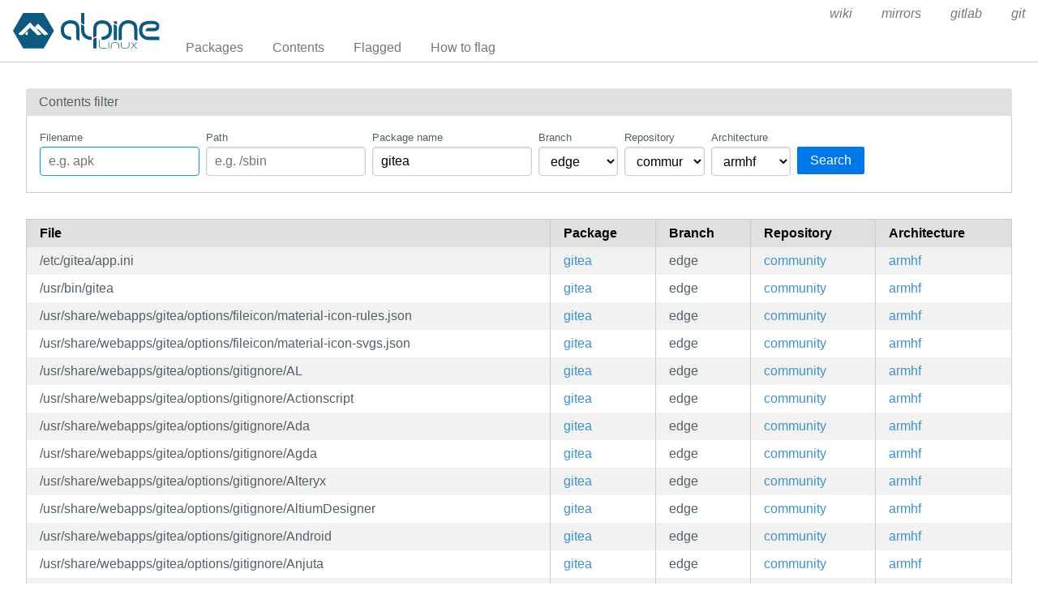

--- FILE ---
content_type: text/html; charset=utf-8
request_url: https://pkgs.alpinelinux.org/contents?repo=community&page=1&arch=armhf&branch=edge&name=gitea
body_size: 62038
content:
<!doctype html>
<html lang="en">
    <head>
        <meta charset="utf-8">
        <meta name="viewport" content="width=device-width, initial-scale=1.0">
        <title>Package index - Alpine Linux packages</title>
        <link rel="stylesheet" href="/static/css/pure-min.css">
        <link rel="stylesheet" href="/static/css/grids-responsive-min.css">
        <link rel="stylesheet" href="/static/css/hint.min.css">
        <link rel="stylesheet" href="/static/css/style.css">
        <link rel="shortcut icon" href="/static/favicon.ico">
    </head>
    <body>
        <div id="wrapper">
            <header class="pure-g" id="header">
                <div class="pure-u-1 pure-u-lg-4-24">
                    <div class="logo">
                        <a href="/"><img src="/static/alpinelinux-logo.svg" class="pure-img" alt=""/></a>
                    </div>
                </div>
                <input type="checkbox" id="menu-toggle-cb">
                <label id="menu-toggle" for="menu-toggle-cb" onclick>
                    <s class="bar"></s>
                    <s class="bar"></s>
                    <s class="bar"></s>
                </label>
                <div class="pure-u-1 pure-u-lg-20-24 box-relative menu-wrapper">
                    <nav class="pure-menu pure-menu-horizontal menu-local">
                        <ul class="pure-menu-list">
                            <li class="pure-menu-item"><a href="/packages" class="pure-menu-link">Packages</a></li>
                            <li class="pure-menu-item"><a href="/contents" class="pure-menu-link">Contents</a></li>
                            
                                <li class="pure-menu-item"><a href="/flagged" class="pure-menu-link">Flagged</a></li>
                                <li class="pure-menu-item"><a href="/flagging" class="pure-menu-link">How to flag</a></li>
                            
                        </ul>
                    </nav>
                    <nav class="pure-menu pure-menu-horizontal menu-external">
                        <ul class="pure-menu-list">
                            
                            <li class="pure-menu-item">
                                <a href="https://wiki.alpinelinux.org/" class="pure-menu-link">wiki</a>
                            </li>
                            
                            <li class="pure-menu-item">
                                <a href="https://mirrors.alpinelinux.org/" class="pure-menu-link">mirrors</a>
                            </li>
                            
                            <li class="pure-menu-item">
                                <a href="https://gitlab.alpinelinux.org/" class="pure-menu-link">gitlab</a>
                            </li>
                            
                            <li class="pure-menu-item">
                                <a href="https://git.alpinelinux.org/" class="pure-menu-link">git</a>
                            </li>
                            
                        </ul>
                    </nav>
                </div>
            </header>

            
    <main id="contents">
        <div class="grid-head">Contents filter</div>
        <div class="grid-body" id="search-form">
            <div class="pure-g">
                <div class="pure-u-1">
                    <form class="pure-form pure-form-stacked">
                        <div class="pure-g">
                            <div class="pure-u-1 pure-u-md-4-24 form-field hint--top"
                                 aria-label="Use * and ? as wildcards">
                                <label for="file" style="font-size: smaller;">Filename</label>
                                <input class="pure-input-1" type="text" id="file" name="file" value=""
                                       placeholder="e.g. apk" autofocus>
                            </div>
                            <div class="pure-u-1 pure-u-md-4-24 form-field hint--top"
                                 aria-label="Use * and ? as wildcards">
                                <label for="path" style="font-size: smaller;">Path</label>
                                <input class="pure-input-1" type="text" id="path" name="path" value=""
                                       placeholder="e.g. /sbin">
                            </div>
                            <div class="pure-u-1 pure-u-md-4-24 form-field hint--top"
                                 aria-label="Use * and ? as wildcards">
                                <label for="name" style="font-size: smaller;">Package name</label>
                                <input class="pure-input-1" type="text" id="name" name="name" value="gitea"
                                       placeholder="e.g. apk-tools">
                            </div>
                            <div class="pure-u-1 pure-u-md-2-24 form-field">
                                <label for="branch" style="font-size: smaller;">Branch</label>
                                <select class="pure-input-1" name="branch" id="branch">
                                    <option selected>
                                        edge
                                    </option>
                                    
                                        <option>
                                            v3.23
                                        </option>
                                    
                                        <option>
                                            v3.22
                                        </option>
                                    
                                        <option>
                                            v3.21
                                        </option>
                                    
                                        <option>
                                            v3.20
                                        </option>
                                    
                                        <option>
                                            v3.19
                                        </option>
                                    
                                        <option>
                                            v3.18
                                        </option>
                                    
                                        <option>
                                            v3.17
                                        </option>
                                    
                                        <option>
                                            v3.16
                                        </option>
                                    
                                        <option>
                                            v3.15
                                        </option>
                                    
                                </select>
                            </div>
                            <div class="pure-u-1 pure-u-md-2-24 form-field">
                                <label for="repo" style="font-size: smaller;">Repository</label>
                                <select class="pure-input-1" name="repo" id="repo">
                                    <option value="" selected>All</option>
                                    
                                        <option selected>
                                            community
                                        </option>
                                    
                                        <option>
                                            main
                                        </option>
                                    
                                        <option>
                                            testing
                                        </option>
                                    
                                </select>
                            </div>
                            <div class="pure-u-1 pure-u-md-2-24 form-field">
                                <label for="arch" style="font-size: smaller;">Architecture</label>
                                <select class="pure-input-1" name="arch" id="arch">
                                    <option value="" selected>All</option>
                                    
                                        <option>
                                            aarch64
                                        </option>
                                    
                                        <option selected>
                                            armhf
                                        </option>
                                    
                                        <option>
                                            armv7
                                        </option>
                                    
                                        <option>
                                            loongarch64
                                        </option>
                                    
                                        <option>
                                            ppc64le
                                        </option>
                                    
                                        <option>
                                            riscv64
                                        </option>
                                    
                                        <option>
                                            s390x
                                        </option>
                                    
                                        <option>
                                            x86
                                        </option>
                                    
                                        <option>
                                            x86_64
                                        </option>
                                    
                                </select>
                            </div>
                            <div class="pure-u-1 pure-u-md-3-24 form-field">
                                <label style="font-size: smaller;">&nbsp;</label>
                                <button type="submit" class="pure-button pure-button-primary">Search</button>
                            </div>
                        </div>
                    </form>
                </div>
            </div>
        </div>

        <div class="table-responsive">
            <table class="pure-table pure-table-striped">
                <thead>
                <tr>
                    <th>File</th>
                    <th>Package</th>
                    <th>Branch</th>
                    <th>Repository</th>
                    <th>Architecture</th>
                </tr>
                </thead>
                <tbody>
                
                    <tr>
                        <td style="white-space: pre-wrap;">/etc/gitea/app.ini</td>
                        <td>
                            <a href="/package/edge/community/armhf/gitea">gitea</a>
                        </td>
                        <td>edge</td>
                        <td class="repo">
                            <a class="hint--right"
                               href="?file=&path=&name=gitea&branch=edge&repo=community&arch=armhf">
                                community
                            </a>
                        </td>
                        <td class="arch">
                            <a class="hint--right"
                               href="?file=&path=&name=gitea&branch=edge&repo=community&arch=armhf">
                                armhf
                            </a>
                        </td>
                    </tr>
                
                    <tr>
                        <td style="white-space: pre-wrap;">/usr/bin/gitea</td>
                        <td>
                            <a href="/package/edge/community/armhf/gitea">gitea</a>
                        </td>
                        <td>edge</td>
                        <td class="repo">
                            <a class="hint--right"
                               href="?file=&path=&name=gitea&branch=edge&repo=community&arch=armhf">
                                community
                            </a>
                        </td>
                        <td class="arch">
                            <a class="hint--right"
                               href="?file=&path=&name=gitea&branch=edge&repo=community&arch=armhf">
                                armhf
                            </a>
                        </td>
                    </tr>
                
                    <tr>
                        <td style="white-space: pre-wrap;">/usr/share/webapps/gitea/options/fileicon/material-icon-rules.json</td>
                        <td>
                            <a href="/package/edge/community/armhf/gitea">gitea</a>
                        </td>
                        <td>edge</td>
                        <td class="repo">
                            <a class="hint--right"
                               href="?file=&path=&name=gitea&branch=edge&repo=community&arch=armhf">
                                community
                            </a>
                        </td>
                        <td class="arch">
                            <a class="hint--right"
                               href="?file=&path=&name=gitea&branch=edge&repo=community&arch=armhf">
                                armhf
                            </a>
                        </td>
                    </tr>
                
                    <tr>
                        <td style="white-space: pre-wrap;">/usr/share/webapps/gitea/options/fileicon/material-icon-svgs.json</td>
                        <td>
                            <a href="/package/edge/community/armhf/gitea">gitea</a>
                        </td>
                        <td>edge</td>
                        <td class="repo">
                            <a class="hint--right"
                               href="?file=&path=&name=gitea&branch=edge&repo=community&arch=armhf">
                                community
                            </a>
                        </td>
                        <td class="arch">
                            <a class="hint--right"
                               href="?file=&path=&name=gitea&branch=edge&repo=community&arch=armhf">
                                armhf
                            </a>
                        </td>
                    </tr>
                
                    <tr>
                        <td style="white-space: pre-wrap;">/usr/share/webapps/gitea/options/gitignore/AL</td>
                        <td>
                            <a href="/package/edge/community/armhf/gitea">gitea</a>
                        </td>
                        <td>edge</td>
                        <td class="repo">
                            <a class="hint--right"
                               href="?file=&path=&name=gitea&branch=edge&repo=community&arch=armhf">
                                community
                            </a>
                        </td>
                        <td class="arch">
                            <a class="hint--right"
                               href="?file=&path=&name=gitea&branch=edge&repo=community&arch=armhf">
                                armhf
                            </a>
                        </td>
                    </tr>
                
                    <tr>
                        <td style="white-space: pre-wrap;">/usr/share/webapps/gitea/options/gitignore/Actionscript</td>
                        <td>
                            <a href="/package/edge/community/armhf/gitea">gitea</a>
                        </td>
                        <td>edge</td>
                        <td class="repo">
                            <a class="hint--right"
                               href="?file=&path=&name=gitea&branch=edge&repo=community&arch=armhf">
                                community
                            </a>
                        </td>
                        <td class="arch">
                            <a class="hint--right"
                               href="?file=&path=&name=gitea&branch=edge&repo=community&arch=armhf">
                                armhf
                            </a>
                        </td>
                    </tr>
                
                    <tr>
                        <td style="white-space: pre-wrap;">/usr/share/webapps/gitea/options/gitignore/Ada</td>
                        <td>
                            <a href="/package/edge/community/armhf/gitea">gitea</a>
                        </td>
                        <td>edge</td>
                        <td class="repo">
                            <a class="hint--right"
                               href="?file=&path=&name=gitea&branch=edge&repo=community&arch=armhf">
                                community
                            </a>
                        </td>
                        <td class="arch">
                            <a class="hint--right"
                               href="?file=&path=&name=gitea&branch=edge&repo=community&arch=armhf">
                                armhf
                            </a>
                        </td>
                    </tr>
                
                    <tr>
                        <td style="white-space: pre-wrap;">/usr/share/webapps/gitea/options/gitignore/Agda</td>
                        <td>
                            <a href="/package/edge/community/armhf/gitea">gitea</a>
                        </td>
                        <td>edge</td>
                        <td class="repo">
                            <a class="hint--right"
                               href="?file=&path=&name=gitea&branch=edge&repo=community&arch=armhf">
                                community
                            </a>
                        </td>
                        <td class="arch">
                            <a class="hint--right"
                               href="?file=&path=&name=gitea&branch=edge&repo=community&arch=armhf">
                                armhf
                            </a>
                        </td>
                    </tr>
                
                    <tr>
                        <td style="white-space: pre-wrap;">/usr/share/webapps/gitea/options/gitignore/Alteryx</td>
                        <td>
                            <a href="/package/edge/community/armhf/gitea">gitea</a>
                        </td>
                        <td>edge</td>
                        <td class="repo">
                            <a class="hint--right"
                               href="?file=&path=&name=gitea&branch=edge&repo=community&arch=armhf">
                                community
                            </a>
                        </td>
                        <td class="arch">
                            <a class="hint--right"
                               href="?file=&path=&name=gitea&branch=edge&repo=community&arch=armhf">
                                armhf
                            </a>
                        </td>
                    </tr>
                
                    <tr>
                        <td style="white-space: pre-wrap;">/usr/share/webapps/gitea/options/gitignore/AltiumDesigner</td>
                        <td>
                            <a href="/package/edge/community/armhf/gitea">gitea</a>
                        </td>
                        <td>edge</td>
                        <td class="repo">
                            <a class="hint--right"
                               href="?file=&path=&name=gitea&branch=edge&repo=community&arch=armhf">
                                community
                            </a>
                        </td>
                        <td class="arch">
                            <a class="hint--right"
                               href="?file=&path=&name=gitea&branch=edge&repo=community&arch=armhf">
                                armhf
                            </a>
                        </td>
                    </tr>
                
                    <tr>
                        <td style="white-space: pre-wrap;">/usr/share/webapps/gitea/options/gitignore/Android</td>
                        <td>
                            <a href="/package/edge/community/armhf/gitea">gitea</a>
                        </td>
                        <td>edge</td>
                        <td class="repo">
                            <a class="hint--right"
                               href="?file=&path=&name=gitea&branch=edge&repo=community&arch=armhf">
                                community
                            </a>
                        </td>
                        <td class="arch">
                            <a class="hint--right"
                               href="?file=&path=&name=gitea&branch=edge&repo=community&arch=armhf">
                                armhf
                            </a>
                        </td>
                    </tr>
                
                    <tr>
                        <td style="white-space: pre-wrap;">/usr/share/webapps/gitea/options/gitignore/Anjuta</td>
                        <td>
                            <a href="/package/edge/community/armhf/gitea">gitea</a>
                        </td>
                        <td>edge</td>
                        <td class="repo">
                            <a class="hint--right"
                               href="?file=&path=&name=gitea&branch=edge&repo=community&arch=armhf">
                                community
                            </a>
                        </td>
                        <td class="arch">
                            <a class="hint--right"
                               href="?file=&path=&name=gitea&branch=edge&repo=community&arch=armhf">
                                armhf
                            </a>
                        </td>
                    </tr>
                
                    <tr>
                        <td style="white-space: pre-wrap;">/usr/share/webapps/gitea/options/gitignore/Ansible</td>
                        <td>
                            <a href="/package/edge/community/armhf/gitea">gitea</a>
                        </td>
                        <td>edge</td>
                        <td class="repo">
                            <a class="hint--right"
                               href="?file=&path=&name=gitea&branch=edge&repo=community&arch=armhf">
                                community
                            </a>
                        </td>
                        <td class="arch">
                            <a class="hint--right"
                               href="?file=&path=&name=gitea&branch=edge&repo=community&arch=armhf">
                                armhf
                            </a>
                        </td>
                    </tr>
                
                    <tr>
                        <td style="white-space: pre-wrap;">/usr/share/webapps/gitea/options/gitignore/AppEngine</td>
                        <td>
                            <a href="/package/edge/community/armhf/gitea">gitea</a>
                        </td>
                        <td>edge</td>
                        <td class="repo">
                            <a class="hint--right"
                               href="?file=&path=&name=gitea&branch=edge&repo=community&arch=armhf">
                                community
                            </a>
                        </td>
                        <td class="arch">
                            <a class="hint--right"
                               href="?file=&path=&name=gitea&branch=edge&repo=community&arch=armhf">
                                armhf
                            </a>
                        </td>
                    </tr>
                
                    <tr>
                        <td style="white-space: pre-wrap;">/usr/share/webapps/gitea/options/gitignore/AppceleratorTitanium</td>
                        <td>
                            <a href="/package/edge/community/armhf/gitea">gitea</a>
                        </td>
                        <td>edge</td>
                        <td class="repo">
                            <a class="hint--right"
                               href="?file=&path=&name=gitea&branch=edge&repo=community&arch=armhf">
                                community
                            </a>
                        </td>
                        <td class="arch">
                            <a class="hint--right"
                               href="?file=&path=&name=gitea&branch=edge&repo=community&arch=armhf">
                                armhf
                            </a>
                        </td>
                    </tr>
                
                    <tr>
                        <td style="white-space: pre-wrap;">/usr/share/webapps/gitea/options/gitignore/ArchLinuxPackages</td>
                        <td>
                            <a href="/package/edge/community/armhf/gitea">gitea</a>
                        </td>
                        <td>edge</td>
                        <td class="repo">
                            <a class="hint--right"
                               href="?file=&path=&name=gitea&branch=edge&repo=community&arch=armhf">
                                community
                            </a>
                        </td>
                        <td class="arch">
                            <a class="hint--right"
                               href="?file=&path=&name=gitea&branch=edge&repo=community&arch=armhf">
                                armhf
                            </a>
                        </td>
                    </tr>
                
                    <tr>
                        <td style="white-space: pre-wrap;">/usr/share/webapps/gitea/options/gitignore/Archives</td>
                        <td>
                            <a href="/package/edge/community/armhf/gitea">gitea</a>
                        </td>
                        <td>edge</td>
                        <td class="repo">
                            <a class="hint--right"
                               href="?file=&path=&name=gitea&branch=edge&repo=community&arch=armhf">
                                community
                            </a>
                        </td>
                        <td class="arch">
                            <a class="hint--right"
                               href="?file=&path=&name=gitea&branch=edge&repo=community&arch=armhf">
                                armhf
                            </a>
                        </td>
                    </tr>
                
                    <tr>
                        <td style="white-space: pre-wrap;">/usr/share/webapps/gitea/options/gitignore/AtmelStudio</td>
                        <td>
                            <a href="/package/edge/community/armhf/gitea">gitea</a>
                        </td>
                        <td>edge</td>
                        <td class="repo">
                            <a class="hint--right"
                               href="?file=&path=&name=gitea&branch=edge&repo=community&arch=armhf">
                                community
                            </a>
                        </td>
                        <td class="arch">
                            <a class="hint--right"
                               href="?file=&path=&name=gitea&branch=edge&repo=community&arch=armhf">
                                armhf
                            </a>
                        </td>
                    </tr>
                
                    <tr>
                        <td style="white-space: pre-wrap;">/usr/share/webapps/gitea/options/gitignore/AutoIt</td>
                        <td>
                            <a href="/package/edge/community/armhf/gitea">gitea</a>
                        </td>
                        <td>edge</td>
                        <td class="repo">
                            <a class="hint--right"
                               href="?file=&path=&name=gitea&branch=edge&repo=community&arch=armhf">
                                community
                            </a>
                        </td>
                        <td class="arch">
                            <a class="hint--right"
                               href="?file=&path=&name=gitea&branch=edge&repo=community&arch=armhf">
                                armhf
                            </a>
                        </td>
                    </tr>
                
                    <tr>
                        <td style="white-space: pre-wrap;">/usr/share/webapps/gitea/options/gitignore/AutomationStudio</td>
                        <td>
                            <a href="/package/edge/community/armhf/gitea">gitea</a>
                        </td>
                        <td>edge</td>
                        <td class="repo">
                            <a class="hint--right"
                               href="?file=&path=&name=gitea&branch=edge&repo=community&arch=armhf">
                                community
                            </a>
                        </td>
                        <td class="arch">
                            <a class="hint--right"
                               href="?file=&path=&name=gitea&branch=edge&repo=community&arch=armhf">
                                armhf
                            </a>
                        </td>
                    </tr>
                
                    <tr>
                        <td style="white-space: pre-wrap;">/usr/share/webapps/gitea/options/gitignore/Autotools</td>
                        <td>
                            <a href="/package/edge/community/armhf/gitea">gitea</a>
                        </td>
                        <td>edge</td>
                        <td class="repo">
                            <a class="hint--right"
                               href="?file=&path=&name=gitea&branch=edge&repo=community&arch=armhf">
                                community
                            </a>
                        </td>
                        <td class="arch">
                            <a class="hint--right"
                               href="?file=&path=&name=gitea&branch=edge&repo=community&arch=armhf">
                                armhf
                            </a>
                        </td>
                    </tr>
                
                    <tr>
                        <td style="white-space: pre-wrap;">/usr/share/webapps/gitea/options/gitignore/B4X</td>
                        <td>
                            <a href="/package/edge/community/armhf/gitea">gitea</a>
                        </td>
                        <td>edge</td>
                        <td class="repo">
                            <a class="hint--right"
                               href="?file=&path=&name=gitea&branch=edge&repo=community&arch=armhf">
                                community
                            </a>
                        </td>
                        <td class="arch">
                            <a class="hint--right"
                               href="?file=&path=&name=gitea&branch=edge&repo=community&arch=armhf">
                                armhf
                            </a>
                        </td>
                    </tr>
                
                    <tr>
                        <td style="white-space: pre-wrap;">/usr/share/webapps/gitea/options/gitignore/Backup</td>
                        <td>
                            <a href="/package/edge/community/armhf/gitea">gitea</a>
                        </td>
                        <td>edge</td>
                        <td class="repo">
                            <a class="hint--right"
                               href="?file=&path=&name=gitea&branch=edge&repo=community&arch=armhf">
                                community
                            </a>
                        </td>
                        <td class="arch">
                            <a class="hint--right"
                               href="?file=&path=&name=gitea&branch=edge&repo=community&arch=armhf">
                                armhf
                            </a>
                        </td>
                    </tr>
                
                    <tr>
                        <td style="white-space: pre-wrap;">/usr/share/webapps/gitea/options/gitignore/Ballerina</td>
                        <td>
                            <a href="/package/edge/community/armhf/gitea">gitea</a>
                        </td>
                        <td>edge</td>
                        <td class="repo">
                            <a class="hint--right"
                               href="?file=&path=&name=gitea&branch=edge&repo=community&arch=armhf">
                                community
                            </a>
                        </td>
                        <td class="arch">
                            <a class="hint--right"
                               href="?file=&path=&name=gitea&branch=edge&repo=community&arch=armhf">
                                armhf
                            </a>
                        </td>
                    </tr>
                
                    <tr>
                        <td style="white-space: pre-wrap;">/usr/share/webapps/gitea/options/gitignore/Bazaar</td>
                        <td>
                            <a href="/package/edge/community/armhf/gitea">gitea</a>
                        </td>
                        <td>edge</td>
                        <td class="repo">
                            <a class="hint--right"
                               href="?file=&path=&name=gitea&branch=edge&repo=community&arch=armhf">
                                community
                            </a>
                        </td>
                        <td class="arch">
                            <a class="hint--right"
                               href="?file=&path=&name=gitea&branch=edge&repo=community&arch=armhf">
                                armhf
                            </a>
                        </td>
                    </tr>
                
                    <tr>
                        <td style="white-space: pre-wrap;">/usr/share/webapps/gitea/options/gitignore/Bazel</td>
                        <td>
                            <a href="/package/edge/community/armhf/gitea">gitea</a>
                        </td>
                        <td>edge</td>
                        <td class="repo">
                            <a class="hint--right"
                               href="?file=&path=&name=gitea&branch=edge&repo=community&arch=armhf">
                                community
                            </a>
                        </td>
                        <td class="arch">
                            <a class="hint--right"
                               href="?file=&path=&name=gitea&branch=edge&repo=community&arch=armhf">
                                armhf
                            </a>
                        </td>
                    </tr>
                
                    <tr>
                        <td style="white-space: pre-wrap;">/usr/share/webapps/gitea/options/gitignore/Beef</td>
                        <td>
                            <a href="/package/edge/community/armhf/gitea">gitea</a>
                        </td>
                        <td>edge</td>
                        <td class="repo">
                            <a class="hint--right"
                               href="?file=&path=&name=gitea&branch=edge&repo=community&arch=armhf">
                                community
                            </a>
                        </td>
                        <td class="arch">
                            <a class="hint--right"
                               href="?file=&path=&name=gitea&branch=edge&repo=community&arch=armhf">
                                armhf
                            </a>
                        </td>
                    </tr>
                
                    <tr>
                        <td style="white-space: pre-wrap;">/usr/share/webapps/gitea/options/gitignore/Bitrix</td>
                        <td>
                            <a href="/package/edge/community/armhf/gitea">gitea</a>
                        </td>
                        <td>edge</td>
                        <td class="repo">
                            <a class="hint--right"
                               href="?file=&path=&name=gitea&branch=edge&repo=community&arch=armhf">
                                community
                            </a>
                        </td>
                        <td class="arch">
                            <a class="hint--right"
                               href="?file=&path=&name=gitea&branch=edge&repo=community&arch=armhf">
                                armhf
                            </a>
                        </td>
                    </tr>
                
                    <tr>
                        <td style="white-space: pre-wrap;">/usr/share/webapps/gitea/options/gitignore/BricxCC</td>
                        <td>
                            <a href="/package/edge/community/armhf/gitea">gitea</a>
                        </td>
                        <td>edge</td>
                        <td class="repo">
                            <a class="hint--right"
                               href="?file=&path=&name=gitea&branch=edge&repo=community&arch=armhf">
                                community
                            </a>
                        </td>
                        <td class="arch">
                            <a class="hint--right"
                               href="?file=&path=&name=gitea&branch=edge&repo=community&arch=armhf">
                                armhf
                            </a>
                        </td>
                    </tr>
                
                    <tr>
                        <td style="white-space: pre-wrap;">/usr/share/webapps/gitea/options/gitignore/C</td>
                        <td>
                            <a href="/package/edge/community/armhf/gitea">gitea</a>
                        </td>
                        <td>edge</td>
                        <td class="repo">
                            <a class="hint--right"
                               href="?file=&path=&name=gitea&branch=edge&repo=community&arch=armhf">
                                community
                            </a>
                        </td>
                        <td class="arch">
                            <a class="hint--right"
                               href="?file=&path=&name=gitea&branch=edge&repo=community&arch=armhf">
                                armhf
                            </a>
                        </td>
                    </tr>
                
                    <tr>
                        <td style="white-space: pre-wrap;">/usr/share/webapps/gitea/options/gitignore/C++</td>
                        <td>
                            <a href="/package/edge/community/armhf/gitea">gitea</a>
                        </td>
                        <td>edge</td>
                        <td class="repo">
                            <a class="hint--right"
                               href="?file=&path=&name=gitea&branch=edge&repo=community&arch=armhf">
                                community
                            </a>
                        </td>
                        <td class="arch">
                            <a class="hint--right"
                               href="?file=&path=&name=gitea&branch=edge&repo=community&arch=armhf">
                                armhf
                            </a>
                        </td>
                    </tr>
                
                    <tr>
                        <td style="white-space: pre-wrap;">/usr/share/webapps/gitea/options/gitignore/CDK</td>
                        <td>
                            <a href="/package/edge/community/armhf/gitea">gitea</a>
                        </td>
                        <td>edge</td>
                        <td class="repo">
                            <a class="hint--right"
                               href="?file=&path=&name=gitea&branch=edge&repo=community&arch=armhf">
                                community
                            </a>
                        </td>
                        <td class="arch">
                            <a class="hint--right"
                               href="?file=&path=&name=gitea&branch=edge&repo=community&arch=armhf">
                                armhf
                            </a>
                        </td>
                    </tr>
                
                    <tr>
                        <td style="white-space: pre-wrap;">/usr/share/webapps/gitea/options/gitignore/CFWheels</td>
                        <td>
                            <a href="/package/edge/community/armhf/gitea">gitea</a>
                        </td>
                        <td>edge</td>
                        <td class="repo">
                            <a class="hint--right"
                               href="?file=&path=&name=gitea&branch=edge&repo=community&arch=armhf">
                                community
                            </a>
                        </td>
                        <td class="arch">
                            <a class="hint--right"
                               href="?file=&path=&name=gitea&branch=edge&repo=community&arch=armhf">
                                armhf
                            </a>
                        </td>
                    </tr>
                
                    <tr>
                        <td style="white-space: pre-wrap;">/usr/share/webapps/gitea/options/gitignore/CMake</td>
                        <td>
                            <a href="/package/edge/community/armhf/gitea">gitea</a>
                        </td>
                        <td>edge</td>
                        <td class="repo">
                            <a class="hint--right"
                               href="?file=&path=&name=gitea&branch=edge&repo=community&arch=armhf">
                                community
                            </a>
                        </td>
                        <td class="arch">
                            <a class="hint--right"
                               href="?file=&path=&name=gitea&branch=edge&repo=community&arch=armhf">
                                armhf
                            </a>
                        </td>
                    </tr>
                
                    <tr>
                        <td style="white-space: pre-wrap;">/usr/share/webapps/gitea/options/gitignore/CUDA</td>
                        <td>
                            <a href="/package/edge/community/armhf/gitea">gitea</a>
                        </td>
                        <td>edge</td>
                        <td class="repo">
                            <a class="hint--right"
                               href="?file=&path=&name=gitea&branch=edge&repo=community&arch=armhf">
                                community
                            </a>
                        </td>
                        <td class="arch">
                            <a class="hint--right"
                               href="?file=&path=&name=gitea&branch=edge&repo=community&arch=armhf">
                                armhf
                            </a>
                        </td>
                    </tr>
                
                    <tr>
                        <td style="white-space: pre-wrap;">/usr/share/webapps/gitea/options/gitignore/CVS</td>
                        <td>
                            <a href="/package/edge/community/armhf/gitea">gitea</a>
                        </td>
                        <td>edge</td>
                        <td class="repo">
                            <a class="hint--right"
                               href="?file=&path=&name=gitea&branch=edge&repo=community&arch=armhf">
                                community
                            </a>
                        </td>
                        <td class="arch">
                            <a class="hint--right"
                               href="?file=&path=&name=gitea&branch=edge&repo=community&arch=armhf">
                                armhf
                            </a>
                        </td>
                    </tr>
                
                    <tr>
                        <td style="white-space: pre-wrap;">/usr/share/webapps/gitea/options/gitignore/CakePHP</td>
                        <td>
                            <a href="/package/edge/community/armhf/gitea">gitea</a>
                        </td>
                        <td>edge</td>
                        <td class="repo">
                            <a class="hint--right"
                               href="?file=&path=&name=gitea&branch=edge&repo=community&arch=armhf">
                                community
                            </a>
                        </td>
                        <td class="arch">
                            <a class="hint--right"
                               href="?file=&path=&name=gitea&branch=edge&repo=community&arch=armhf">
                                armhf
                            </a>
                        </td>
                    </tr>
                
                    <tr>
                        <td style="white-space: pre-wrap;">/usr/share/webapps/gitea/options/gitignore/Calabash</td>
                        <td>
                            <a href="/package/edge/community/armhf/gitea">gitea</a>
                        </td>
                        <td>edge</td>
                        <td class="repo">
                            <a class="hint--right"
                               href="?file=&path=&name=gitea&branch=edge&repo=community&arch=armhf">
                                community
                            </a>
                        </td>
                        <td class="arch">
                            <a class="hint--right"
                               href="?file=&path=&name=gitea&branch=edge&repo=community&arch=armhf">
                                armhf
                            </a>
                        </td>
                    </tr>
                
                    <tr>
                        <td style="white-space: pre-wrap;">/usr/share/webapps/gitea/options/gitignore/ChefCookbook</td>
                        <td>
                            <a href="/package/edge/community/armhf/gitea">gitea</a>
                        </td>
                        <td>edge</td>
                        <td class="repo">
                            <a class="hint--right"
                               href="?file=&path=&name=gitea&branch=edge&repo=community&arch=armhf">
                                community
                            </a>
                        </td>
                        <td class="arch">
                            <a class="hint--right"
                               href="?file=&path=&name=gitea&branch=edge&repo=community&arch=armhf">
                                armhf
                            </a>
                        </td>
                    </tr>
                
                    <tr>
                        <td style="white-space: pre-wrap;">/usr/share/webapps/gitea/options/gitignore/Clojure</td>
                        <td>
                            <a href="/package/edge/community/armhf/gitea">gitea</a>
                        </td>
                        <td>edge</td>
                        <td class="repo">
                            <a class="hint--right"
                               href="?file=&path=&name=gitea&branch=edge&repo=community&arch=armhf">
                                community
                            </a>
                        </td>
                        <td class="arch">
                            <a class="hint--right"
                               href="?file=&path=&name=gitea&branch=edge&repo=community&arch=armhf">
                                armhf
                            </a>
                        </td>
                    </tr>
                
                    <tr>
                        <td style="white-space: pre-wrap;">/usr/share/webapps/gitea/options/gitignore/Cloud9</td>
                        <td>
                            <a href="/package/edge/community/armhf/gitea">gitea</a>
                        </td>
                        <td>edge</td>
                        <td class="repo">
                            <a class="hint--right"
                               href="?file=&path=&name=gitea&branch=edge&repo=community&arch=armhf">
                                community
                            </a>
                        </td>
                        <td class="arch">
                            <a class="hint--right"
                               href="?file=&path=&name=gitea&branch=edge&repo=community&arch=armhf">
                                armhf
                            </a>
                        </td>
                    </tr>
                
                    <tr>
                        <td style="white-space: pre-wrap;">/usr/share/webapps/gitea/options/gitignore/CodeIgniter</td>
                        <td>
                            <a href="/package/edge/community/armhf/gitea">gitea</a>
                        </td>
                        <td>edge</td>
                        <td class="repo">
                            <a class="hint--right"
                               href="?file=&path=&name=gitea&branch=edge&repo=community&arch=armhf">
                                community
                            </a>
                        </td>
                        <td class="arch">
                            <a class="hint--right"
                               href="?file=&path=&name=gitea&branch=edge&repo=community&arch=armhf">
                                armhf
                            </a>
                        </td>
                    </tr>
                
                    <tr>
                        <td style="white-space: pre-wrap;">/usr/share/webapps/gitea/options/gitignore/CodeKit</td>
                        <td>
                            <a href="/package/edge/community/armhf/gitea">gitea</a>
                        </td>
                        <td>edge</td>
                        <td class="repo">
                            <a class="hint--right"
                               href="?file=&path=&name=gitea&branch=edge&repo=community&arch=armhf">
                                community
                            </a>
                        </td>
                        <td class="arch">
                            <a class="hint--right"
                               href="?file=&path=&name=gitea&branch=edge&repo=community&arch=armhf">
                                armhf
                            </a>
                        </td>
                    </tr>
                
                    <tr>
                        <td style="white-space: pre-wrap;">/usr/share/webapps/gitea/options/gitignore/CodeSniffer</td>
                        <td>
                            <a href="/package/edge/community/armhf/gitea">gitea</a>
                        </td>
                        <td>edge</td>
                        <td class="repo">
                            <a class="hint--right"
                               href="?file=&path=&name=gitea&branch=edge&repo=community&arch=armhf">
                                community
                            </a>
                        </td>
                        <td class="arch">
                            <a class="hint--right"
                               href="?file=&path=&name=gitea&branch=edge&repo=community&arch=armhf">
                                armhf
                            </a>
                        </td>
                    </tr>
                
                    <tr>
                        <td style="white-space: pre-wrap;">/usr/share/webapps/gitea/options/gitignore/CommonLisp</td>
                        <td>
                            <a href="/package/edge/community/armhf/gitea">gitea</a>
                        </td>
                        <td>edge</td>
                        <td class="repo">
                            <a class="hint--right"
                               href="?file=&path=&name=gitea&branch=edge&repo=community&arch=armhf">
                                community
                            </a>
                        </td>
                        <td class="arch">
                            <a class="hint--right"
                               href="?file=&path=&name=gitea&branch=edge&repo=community&arch=armhf">
                                armhf
                            </a>
                        </td>
                    </tr>
                
                    <tr>
                        <td style="white-space: pre-wrap;">/usr/share/webapps/gitea/options/gitignore/Composer</td>
                        <td>
                            <a href="/package/edge/community/armhf/gitea">gitea</a>
                        </td>
                        <td>edge</td>
                        <td class="repo">
                            <a class="hint--right"
                               href="?file=&path=&name=gitea&branch=edge&repo=community&arch=armhf">
                                community
                            </a>
                        </td>
                        <td class="arch">
                            <a class="hint--right"
                               href="?file=&path=&name=gitea&branch=edge&repo=community&arch=armhf">
                                armhf
                            </a>
                        </td>
                    </tr>
                
                    <tr>
                        <td style="white-space: pre-wrap;">/usr/share/webapps/gitea/options/gitignore/Concrete5</td>
                        <td>
                            <a href="/package/edge/community/armhf/gitea">gitea</a>
                        </td>
                        <td>edge</td>
                        <td class="repo">
                            <a class="hint--right"
                               href="?file=&path=&name=gitea&branch=edge&repo=community&arch=armhf">
                                community
                            </a>
                        </td>
                        <td class="arch">
                            <a class="hint--right"
                               href="?file=&path=&name=gitea&branch=edge&repo=community&arch=armhf">
                                armhf
                            </a>
                        </td>
                    </tr>
                
                    <tr>
                        <td style="white-space: pre-wrap;">/usr/share/webapps/gitea/options/gitignore/Coq</td>
                        <td>
                            <a href="/package/edge/community/armhf/gitea">gitea</a>
                        </td>
                        <td>edge</td>
                        <td class="repo">
                            <a class="hint--right"
                               href="?file=&path=&name=gitea&branch=edge&repo=community&arch=armhf">
                                community
                            </a>
                        </td>
                        <td class="arch">
                            <a class="hint--right"
                               href="?file=&path=&name=gitea&branch=edge&repo=community&arch=armhf">
                                armhf
                            </a>
                        </td>
                    </tr>
                
                    <tr>
                        <td style="white-space: pre-wrap;">/usr/share/webapps/gitea/options/gitignore/Cordova</td>
                        <td>
                            <a href="/package/edge/community/armhf/gitea">gitea</a>
                        </td>
                        <td>edge</td>
                        <td class="repo">
                            <a class="hint--right"
                               href="?file=&path=&name=gitea&branch=edge&repo=community&arch=armhf">
                                community
                            </a>
                        </td>
                        <td class="arch">
                            <a class="hint--right"
                               href="?file=&path=&name=gitea&branch=edge&repo=community&arch=armhf">
                                armhf
                            </a>
                        </td>
                    </tr>
                
                    <tr>
                        <td style="white-space: pre-wrap;">/usr/share/webapps/gitea/options/gitignore/CraftCMS</td>
                        <td>
                            <a href="/package/edge/community/armhf/gitea">gitea</a>
                        </td>
                        <td>edge</td>
                        <td class="repo">
                            <a class="hint--right"
                               href="?file=&path=&name=gitea&branch=edge&repo=community&arch=armhf">
                                community
                            </a>
                        </td>
                        <td class="arch">
                            <a class="hint--right"
                               href="?file=&path=&name=gitea&branch=edge&repo=community&arch=armhf">
                                armhf
                            </a>
                        </td>
                    </tr>
                
                </tbody>
            </table>
        </div>
        <div class="pure-menu pure-menu-horizontal" id="pagination">
            <nav>
                <ul class="pure-menu-list">
                    <li class="pure-menu-item">
                        <a class="pure-menu-link"
                           href="?page=1&file=&path=&name=gitea&branch=edge&repo=community&arch=armhf">«</a>
                    </li>
                    
                        <li class="pure-menu-item active">
                            <a class="pure-menu-link"
                               href="?page=1&file=&path=&name=gitea&branch=edge&repo=community&arch=armhf">1
                            </a>
                        </li>
                    
                        <li class="pure-menu-item">
                            <a class="pure-menu-link"
                               href="?page=2&file=&path=&name=gitea&branch=edge&repo=community&arch=armhf">2
                            </a>
                        </li>
                    
                        <li class="pure-menu-item">
                            <a class="pure-menu-link"
                               href="?page=3&file=&path=&name=gitea&branch=edge&repo=community&arch=armhf">3
                            </a>
                        </li>
                    
                        <li class="pure-menu-item">
                            <a class="pure-menu-link"
                               href="?page=4&file=&path=&name=gitea&branch=edge&repo=community&arch=armhf">4
                            </a>
                        </li>
                    
                        <li class="pure-menu-item">
                            <a class="pure-menu-link"
                               href="?page=5&file=&path=&name=gitea&branch=edge&repo=community&arch=armhf">5
                            </a>
                        </li>
                    
                        <li class="pure-menu-item">
                            <a class="pure-menu-link"
                               href="?page=6&file=&path=&name=gitea&branch=edge&repo=community&arch=armhf">6
                            </a>
                        </li>
                    
                        <li class="pure-menu-item">
                            <a class="pure-menu-link"
                               href="?page=7&file=&path=&name=gitea&branch=edge&repo=community&arch=armhf">7
                            </a>
                        </li>
                    
                    <li class="pure-menu-item">
                        <a class="pure-menu-link"
                           href="?page=31&file=&path=&name=gitea&branch=edge&repo=community&arch=armhf">»</a>
                    </li>
                </ul>
            </nav>
        </div>
    </main>



	    <footer>Alpine Linux | <a href="https://alpinelinux.org/privacy-policy.html">Privacy Policy</a> | <a href="https://gitlab.alpinelinux.org/alpine/infra/apkbrowser">Apkbrowser Project</a></footer>
        </div>
    </body>
</html>